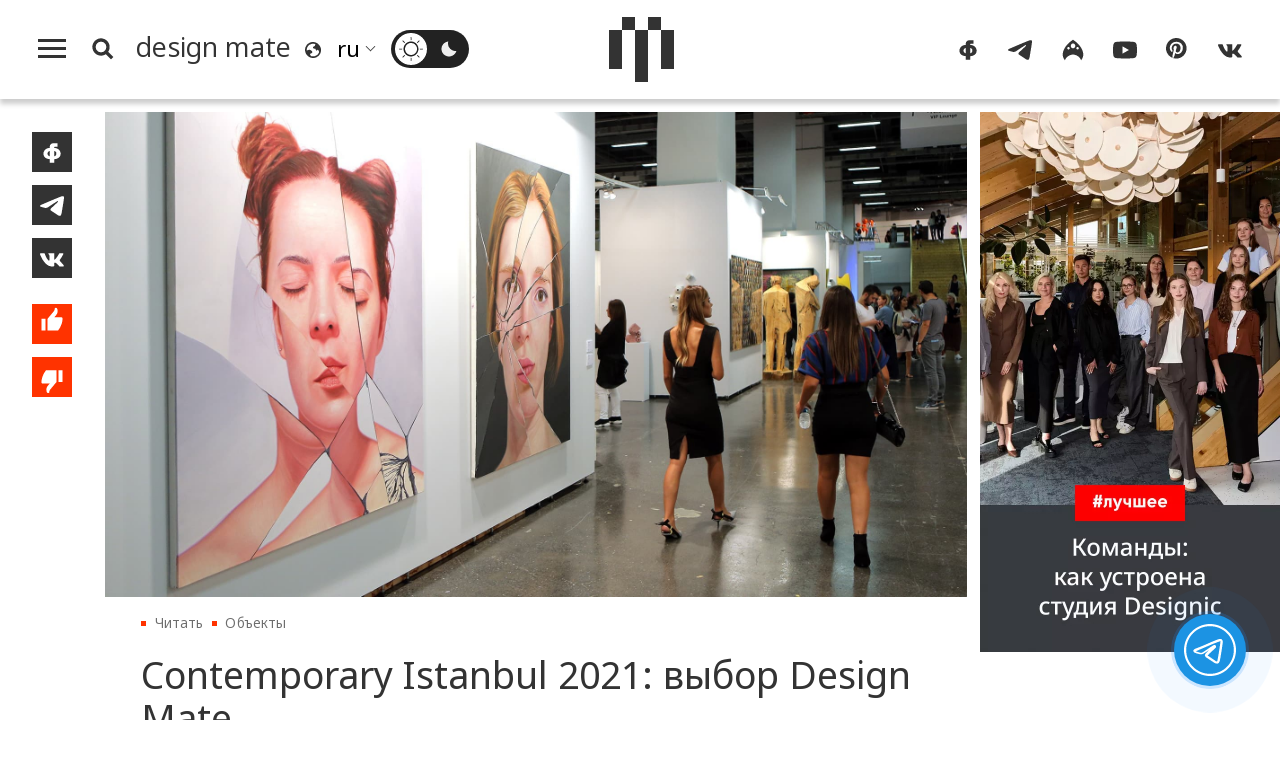

--- FILE ---
content_type: text/html; charset=UTF-8
request_url: https://design-mate.ru/read/objects/contemporary-istanbul-2021-design-mate-choice
body_size: 15125
content:
<!doctype html><html class="no-js" lang="ru"><head id="https://design-mate.ru"><meta charset="utf-8"><meta http-equiv="X-UA-Compatible" content="IE=edge"><meta name="viewport" content="width=device-width, initial-scale=1.0"><meta name='yandex-verification' content='682f6d841cd78022' /> <meta name="google-site-verification" content="m63B5OW0I-bj6ZEzR0piBU6JBFAs_q7OlBopMYUr85U" /><meta name="facebook-domain-verification" content="f5ilemir3sbk87twswr0usxakh5mbz" /><meta name='wmail-verification' content='6ff8fe46812af29270d2bcbcb58fd014' /><meta name="msvalidate.01" content="47603863EAEA6FAE3D9D0E17BBC89520" /><meta name="pmail-verification" content="de61e40ddb407a2e3f67976cc7820c29"><meta name="p:domain_verify" content="a35342ab3da0a73802d4a995d56889b5"/><meta name="wot-verification" content="43521516a5add2fdb966"/><title>Contemporary Istanbul 2021: выбор Design Mate | Читать design mate</title><meta name="title" content="Contemporary Istanbul 2021: выбор Design Mate | Читать design mate"/><meta name="description" content="Представляем выбор Design Mate с международной ярмарки современного искусства Contemporary Istanbul 2021"/><meta name="keywords" content="{page_metakeyws}"/><meta name="author" content="Design Mate"/><meta name="Copyright" content="Copyright 2016-2025 Design Mate. Все права защищены."><meta name="referrer" content="origin"><meta property="fb:app_id" content="1076579572413199"/><meta property="og:title" content="Contemporary Istanbul 2021: выбор Design Mate | Читать design mate"/><meta property="og:description" content="Представляем выбор Design Mate с международной ярмарки современного искусства Contemporary Istanbul 2021"/><meta property="og:image" content="https://design-mate.ru/upload/images/post/post_6952.jpg?1755016116"><meta property="og:image:width" content="1920"><meta property="og:image:height" content="1080"><meta property="og:type" content="website"/><meta property="og:url" content= "https://design-mate.ru/read/objects/contemporary-istanbul-2021-design-mate-choice" /><link rel="alternate" href="https://design-mate.ru" hreflang="ru"/><link rel="icon" type="image/png" href="/favicon-96x96.png" sizes="96x96" /><link rel="icon" type="image/svg+xml" href="/favicon.svg" /><link rel="shortcut icon" href="/favicon.ico" /><link rel="apple-touch-icon" sizes="180x180" href="/apple-touch-icon.png" /><link rel="manifest" href="/site.webmanifest" /><link href="/zen" rel="alternate" type="application/rss+xml" title="RSS 2.0" /><link rel="preconnect" href="https://fonts.googleapis.com"><link rel="preconnect" href="https://fonts.gstatic.com" crossorigin><link href="https://fonts.googleapis.com/css2?family=Noto+Sans:ital,wght@0,100..900;1,100..900&display=swap" rel="stylesheet"><link rel="preload" href="/design/css/dm.css?1767992958" as="style" /><link rel="stylesheet" href="/design/css/dm.css?1767992958"></head><body class="load read cat4"><svg id="icon-set" class="hidden"><symbol id="icon-search" viewBox="0 0 24 24"><title>search</title><path d="M-1-1h24v24H-1z" fill="none"/><path d="M10.5 14.5a4 4 0 1 0 0-8 4 4 0 0 0 0 8zm5.395-.373L19.768 18 18 19.768l-3.873-3.873a6.5 6.5 0 1 1 1.768-1.768z"/></symbol><symbol id="i_bqt" viewbox="0 0 40 24"><path d="M8,24v-8H0V8h8V0h8v8H8v8h8v8H8L8,24z M24,24v-8h8V8h-8V0h8v8h8v8h-8v8H24L24,24z"/></symbol><symbol id="icon-lang" viewBox="0 0 20 20"><path d="M4,17.9c-1.7-1.3-3-3.2-3.6-5.4C-1.1,7.2,2.1,1.8,7.4,0.3c4-1.1,8.1,0.5,10.5,3.6c0.8,1.1,1.4,2.3,1.8,3.6c1.4,5.3-1.8,10.8-7.1,12.2C9.4,20.5,6.3,19.7,4,17.9L4,17.9z M10.9,17.9C11,17.9,11.1,17.9,10.9,17.9c0.4,0,0.8-0.1,1.1-0.2c0.3-0.1,0.6-0.2,0.8-0.3c0.2-0.1,0.4-0.1,0.5-0.2c0.1,0,0.2-0.1,0.3-0.1c0.2-0.1,0.4-0.2,0.5-0.3c0.1,0,0.2-0.1,0.2-0.1c0.2-0.1,0.4-0.3,0.6-0.4c0.1,0,0.1-0.1,0.1,0c0.8-0.6,1.4-1.3,1.9-2.2c0.1-0.1,0.1-0.2,0.1-0.1c0.1-0.2,0.2-0.3,0.3-0.5c0.1-0.1,0.1-0.3,0.1-0.3c0-0.1,0.1-0.2,0.1-0.3c0.1-1.2-0.2-2.3-1.7-3.3c-1,1.7-1.9,1.8-2.7-1c-3.4-0.5-3.9-1.6-2.3-3c1.6-0.1,2.1-1.3,1.9-3.1C11.2,2.1,9.6,2,8,2.4c-3.8,1-6.2,4.6-5.9,8.4C4,9.7,6.2,9.1,7.7,10.7c0.8,0.1,1.6,1.2,1.3,2.5c-0.3,0.5-0.6,1-1.6,1c-2,1.3-1.2,2.3,0.5,3.5C8.9,17.9,9.9,18,10.9,17.9L10.9,17.9z"/></symbol><symbol id="sun" viewBox="0 0 32 32"><path d="M15.5,31.5v-3.4c0-0.3,0.2-0.5,0.5-0.5c0.3,0,0.5,0.2,0.5,0.5v3.4c0,0.3-0.2,0.5-0.5,0.5C15.7,32,15.5,31.8,15.5,31.5L15.5,31.5z M4.7,27.3c-0.2-0.2-0.2-0.5,0-0.7l2.4-2.4c0.2-0.2,0.5-0.2,0.7,0c0.2,0.2,0.2,0.5,0,0.7l-2.4,2.4C5.2,27.5,4.9,27.5,4.7,27.3L4.7,27.3z M26.6,27.3l-2.4-2.4c-0.2-0.2-0.2-0.5,0-0.7c0.2-0.2,0.5-0.2,0.7,0l2.4,2.4c0.2,0.2,0.2,0.5,0,0.7C27.1,27.5,26.8,27.5,26.6,27.3L26.6,27.3z M6.3,18.6C4.9,13.3,8.1,7.8,13.4,6.3c5.3-1.4,10.8,1.7,12.2,7.1c1.4,5.3-1.7,10.8-7.1,12.2C13.3,27.1,7.8,23.9,6.3,18.6L6.3,18.6z M18.1,23.7c4.3-1.1,6.8-5.5,5.7-9.8c-1.1-4.3-5.5-6.8-9.8-5.7c-4.3,1.1-6.8,5.5-5.7,9.8C9.4,22.3,13.8,24.9,18.1,23.7L18.1,23.7z M0,16c0-0.3,0.2-0.5,0.5-0.5h3.4c0.3,0,0.5,0.2,0.5,0.5c0,0.3-0.2,0.5-0.5,0.5H0.5C0.2,16.5,0,16.3,0,16L0,16z M27.6,16c0-0.3,0.2-0.5,0.5-0.5h3.4c0.3,0,0.5,0.2,0.5,0.5c0,0.3-0.2,0.5-0.5,0.5h-3.4C27.8,16.5,27.6,16.3,27.6,16L27.6,16z M7.1,7.8L4.7,5.4c-0.2-0.2-0.2-0.5,0-0.7c0.2-0.2,0.5-0.2,0.7,0l2.4,2.4C8,7.3,8,7.6,7.8,7.8C7.6,8,7.3,8,7.1,7.8L7.1,7.8z M24.2,7.8c-0.2-0.2-0.2-0.5,0-0.7l2.4-2.4c0.2-0.2,0.5-0.2,0.7,0c0.2,0.2,0.2,0.5,0,0.7l-2.4,2.4C24.7,8,24.4,8,24.2,7.8L24.2,7.8z M15.5,3.9V0.5C15.5,0.2,15.7,0,16,0c0.3,0,0.5,0.2,0.5,0.5v3.4c0,0.3-0.2,0.5-0.5,0.5C15.7,4.4,15.5,4.2,15.5,3.9L15.5,3.9z"/></symbol><symbol id="moon" viewBox="0 0 32 32"><path d="M6.3,18.6C4.9,13.2,8.1,7.7,13.5,6.3c0.5-0.1,1-0.2,1.5-0.3c-0.5,1.7-0.5,3.5,0,5.2c1.3,4.8,6,7.9,10.9,7.4c-0.9,3.3-3.6,6.1-7.2,7C13.4,27.1,7.8,23.9,6.3,18.6L6.3,18.6z"/></symbol><symbol id="icon-yt" viewBox="0 0 28 28"><path d="M3,23.3c-1.2-0.3-2.1-1.3-2.5-2.5C0,18.6,0,14,0,14s0-4.6,0.6-6.8C0.9,6.1,1.8,5.1,3,4.7c2.2-0.6,11-0.6,11-0.6s8.7,0,10.9,0.6c1.2,0.3,2.1,1.3,2.5,2.5C28,9.4,28,14,28,14s0,4.6-0.6,6.8c-0.3,1.1-1.2,2.1-2.5,2.5c-2.2,0.6-10.9,0.6-10.9,0.6S5.2,23.8,3,23.3L3,23.3z M11.2,18.2l7.4-4.2l-7.4-4.2V18.2L11.2,18.2z"/></symbol><symbol id="icon-tg" viewBox="0 0 28 28"><path d="M1.9,12.4C9.4,9.2,14.5,7,17,6c7.2-3,8.6-3.5,9.6-3.5c0.2,0,0.7,0,1,0.3c0.3,0.2,0.3,0.5,0.4,0.7 c0,0.2,0.1,0.7,0,1c-0.4,4-2.1,13.8-2.9,18.4c-0.4,1.9-1.1,2.6-1.8,2.6c-1.5,0.1-2.6-1-4.1-1.9c-2.3-1.5-3.6-2.4-5.8-3.8 c-2.5-1.7-0.9-2.6,0.6-4.1c0.4-0.4,7-6.3,7.1-6.9c0-0.1,0-0.3-0.1-0.5c-0.2-0.1-0.4-0.1-0.5-0.1c-0.2,0.1-3.9,2.4-10.9,7.1 c-1,0.7-2,1-2.8,1c-0.9,0-2.7-0.5-4-0.9C1.2,15-0.1,14.7,0,13.8C0.1,13.4,0.7,12.9,1.9,12.4L1.9,12.4z"/></symbol><symbol id="icon-ig" viewBox="0 0 28 28"><path d="M14,2c10.8,7.1,15.2,17.5,9.4,24c-1.2-3.7-4.9-6.4-9.4-6.7c-4.5,0.3-8.2,3.1-9.4,6.7C-1.2,19.5,3.2,9.1,14,2L14,2z M9.1,13.4c0.8-0.2,1.3-1,1.1-1.8c-0.2-0.8-1-1.3-1.8-1.1c-0.8,0.2-1.3,1-1.1,1.8C7.5,13.1,8.3,13.6,9.1,13.4L9.1,13.4zM19.7,13.4c0.8-0.2,1.3-1,1.1-1.8c-0.2-0.8-1-1.3-1.8-1.1c-0.8,0.2-1.3,1-1.1,1.8C18.1,13.1,18.9,13.6,19.7,13.4L19.7,13.4zM14.7,11.9c1.4-0.4,2.2-1.9,1.9-3.4c-0.4-1.5-1.8-2.4-3.2-2c-1.4,0.4-2.2,1.9-1.9,3.4C11.8,11.4,13.3,12.3,14.7,11.9L14.7,11.9z"/></symbol><symbol id="icon-fb" viewBox="0 0 28 28"><path d="M11.4,25.2c0-0.9,0-2.3,0-4c-1.2-0.1-2.3-0.3-3.2-0.6c-1-0.4-1.8-0.9-2.4-1.5c-0.6-0.6-1.1-1.3-1.4-2.1C4.1,16.2,4,15.4,4,14.6c0-0.8,0.2-1.6,0.6-2.4c0.3-0.8,0.9-1.5,1.5-2.1C6.7,9.5,7.5,9,8.5,8.6c0.8-0.3,1.8-0.5,2.9-0.6c0-0.6,0-1,0-1.1c0-0.7,0.1-1.4,0.4-2.1C12.3,3.9,13,3.3,14,2.9c0.7-0.3,1.5-0.4,2.4-0.4h3.9c0.1,0,0.2,0,0.2,0.2c0,1.3,0,2.5,0,3.8v0.1h-2.7c-0.5,0-0.8,0.2-1.1,0.6c-0.1,0.1-0.1,0.3-0.1,0.4c0,0.1,0,0.2,0,0.4c1.1,0.1,2.1,0.3,3,0.6c1,0.4,1.8,0.9,2.4,1.5c0.7,0.6,1.2,1.3,1.5,2.1c0.3,0.8,0.5,1.6,0.6,2.4c0,0.8-0.1,1.6-0.4,2.4c-0.3,0.8-0.8,1.5-1.4,2.1c-0.6,0.6-1.4,1.1-2.4,1.5c-0.9,0.4-2,0.6-3.3,0.6c0,1.8,0,3.3,0,4.3h-4.8C11.5,25.5,11.4,25.4,11.4,25.2L11.4,25.2z M17.8,17.3c0.4-0.3,0.8-0.7,1-1.1c0.2-0.5,0.3-1,0.3-1.5c0-0.5-0.1-1-0.3-1.5s-0.6-0.8-1-1.1c-0.4-0.2-0.8-0.4-1.3-0.5c0,1.8,0,4,0,6.2C17,17.7,17.5,17.6,17.8,17.3L17.8,17.3z M11.4,11.6c-0.5,0.1-0.9,0.2-1.2,0.5c-0.4,0.3-0.8,0.7-1,1.1c-0.2,0.5-0.4,0.9-0.4,1.4c0,0.5,0.1,1,0.3,1.5c0.2,0.5,0.5,0.8,1,1.2c0.4,0.2,0.8,0.4,1.3,0.5C11.4,15.7,11.4,13.5,11.4,11.6L11.4,11.6z"/></symbol><symbol id="icon-vk" viewBox="0 0 28 28"><path d="M0.4,9.5c0.3,0.8,0.7,1.6,1.1,2.4c1,1.9,1.9,3.7,3.3,5.3c1.3,1.7,2.9,3.3,4.7,4.3c0.5,0.3,1.1,0.6,1.6,0.7c2.2,0.7,4.6,0.7,5.3,0.2c0.7-0.5-0.1-3.7,0.5-4.1c0.7-0.4,1.9,0.4,2.7,1.2c0.9,0.8,1.5,1.4,2,2c0.3,0.3,0.5,0.7,0.9,1c0.7,0.4,1.5,0.3,2.3,0.3c0.4,0,0.8,0,1.2,0c0.3,0,0.6,0,0.8,0c0.4,0,1.1-0.2,1-0.8c0-0.1,0-0.3-0.1-0.4c-0.1-0.3-0.3-0.6-0.5-0.8c-0.9-1.2-1.5-1.8-2-2.3C25,18,23.1,16.3,23,15.9c-0.1-0.3-0.2-0.5,0.2-1c0.3-0.5,1.1-1.7,1.7-2.5c0.4-0.5,0.7-1.1,1-1.7c0.4-0.7,0.8-1.4,1.1-2c0.1-0.3,0.3-0.6,0.2-1c-0.1-0.2-0.2-0.4-0.4-0.5c-0.1,0-0.3,0-0.4,0c-0.5,0-1.9,0-1.9,0c-0.2,0-0.5,0-0.7,0c-0.2,0-0.5,0-0.7,0c-0.4,0-0.6,0.3-0.8,0.6c-0.2,0.3-0.4,0.7-0.6,1c-0.1,0.2-0.3,0.5-0.4,0.7c-0.2,0.4-0.4,0.7-0.7,1.1c-0.1,0.2-0.2,0.3-0.3,0.5c-0.3,0.4-2.5,3.4-3,3.6c-0.5,0.1-0.6,0.1-0.6-0.8c0-0.9,0-6.2,0-6.2s0-0.4-0.4-0.4c-0.4,0-2.2,0-2.2,0c-3.7,0-3.7,0-3.7,0S9.5,7.2,9.8,8c0.3,0.8,1.2,1,1.2,2.3c0,1.3,0,5.1,0,5.1s-0.2,1.1-1.1,0.2c-0.8-0.7-1.4-1.6-2-2.5c-0.6-1-1.1-1.9-1.5-3C6.3,9.8,6.2,9.5,6.1,9.2C5.9,8.9,5.8,8.6,5.7,8.3C5.5,7.9,5.4,7.4,5,7.3C4.8,7.2,4.6,7.2,4.4,7.2c-0.8,0-1.5,0-2.3,0c-0.2,0-0.5,0-0.7,0c-0.5,0-1.2,0-1.3,0.7C-0.1,8.2,0.1,8.6,0.2,9C0.3,9.2,0.3,9.3,0.4,9.5L0.4,9.5z"/></symbol><symbol id="icon-pt" viewBox="0 0 28 28"><path d="M0 12c0 5.123 3.211 9.497 7.73 11.218-.11-.937-.227-2.482.025-3.566.217-.932 1.401-5.938 1.401-5.938s-.357-.715-.357-1.774c0-1.66.962-2.9 2.161-2.9 1.02 0 1.512.765 1.512 1.682 0 1.025-.653 2.557-.99 3.978-.281 1.189.597 2.159 1.769 2.159 2.123 0 3.756-2.239 3.756-5.471 0-2.861-2.056-4.86-4.991-4.86-3.398 0-5.393 2.549-5.393 5.184 0 1.027.395 2.127.889 2.726a.36.36 0 0 1 .083.343c-.091.378-.293 1.189-.332 1.355-.053.218-.173.265-.4.159-1.492-.694-2.424-2.875-2.424-4.627 0-3.769 2.737-7.229 7.892-7.229 4.144 0 7.365 2.953 7.365 6.899 0 4.117-2.595 7.431-6.199 7.431-1.211 0-2.348-.63-2.738-1.373 0 0-.599 2.282-.744 2.84-.282 1.084-1.064 2.456-1.549 3.235C9.584 23.815 10.77 24 12 24c6.627 0 12-5.373 12-12S18.627 0 12 0 0 5.373 0 12"></path></symbol><symbol id="icon-like" viewBox="0 0 23 32"><path d="M18.895 10.605c.609 0 1.102.496 1.102 1.108v.043a16.864 16.864 0 0 1-.819 4.253l-.003.01a16.834 16.834 0 0 1-2.716 5.075l-.002.003-.159.19H7.923v-9.43L12.78 6.05l.003-.004a4.77 4.77 0 0 0 .774-1.447l.003-.007a4.84 4.84 0 0 0 .234-1.22c.2-.2.475-.323.779-.323.568 0 .956.379 1.187 1.024.276.77.252 1.643.252 1.643a4.828 4.828 0 0 1-1.042 3l.002.002-1.6 1.888H18.894zM3.015 21.287v-9.43h3.272v9.43H3.014z"/></symbol><symbol id="icon-dislike" viewBox="0 0 23 32"><path d="M4.109 21.288a1.105 1.105 0 0 1-1.103-1.107v-.044c.095-1.478.37-2.903.82-4.253l.002-.009A16.833 16.833 0 0 1 6.544 10.8l.002-.002.16-.19h8.375v9.43l-4.859 5.808-.003.004a4.77 4.77 0 0 0-.774 1.447l-.002.007a4.84 4.84 0 0 0-.235 1.22c-.2.2-.474.323-.778.323-.569 0-.956-.38-1.188-1.025-.276-.77-.251-1.642-.251-1.642 0-1.134.391-2.175 1.042-3l-.002-.002 1.6-1.889H4.11zm12.608-1.252v-9.43h3.272v9.43h-3.272z"/></symbol><symbol id="icon-small-x" viewBox="0 0 24 24"><polygon points="1.4,24 0,22.6 10.6,12 0,1.4 1.4,0 12,10.6 22.6,0 24,1.4 13.4,12 24,22.6 22.6,24 12,13.4 1.4,24"/></symbol><symbol id="back-arrow" viewBox="0 0 36 32"><polygon points="19.8,32 17.7,30 30.5,17.4 30.5,17.4 0,17.4 0,14.6 30.5,14.6 30.5,14.6 17.7,2 19.8,0 36,16 19.8,32"/></symbol><symbol id="filters" viewbox="0 0 24 24"><path d="M3 17v2h6v-2H3zM3 5v2h10V5H3zm10 16v-2h8v-2h-8v-2h-2v6h2zM7 9v2H3v2h4v2h2V9H7zm14 4v-2H11v2h10zm-6-4h2V7h4V5h-4V3h-2v6z"/></symbol><symbol id="link" viewBox="0 0 48 48"><path d="M10.07,28.66l0.33-0.33l2.89,2.89l-0.33,0.33c-2.77,2.77-2.77,7.26,0,10.03l0.26,0.26 c2.77,2.77,7.26,2.77,10.03,0l8.33-8.33c2.77-2.77,2.77-7.26,0-10.03l-0.26-0.26c-2.77-2.77-7.26-2.77-10.03,0l-0.33,0.33 l-2.89-2.89l0.33-0.33c4.36-4.36,11.44-4.36,15.81,0l0.26,0.26c4.36,4.36,4.36,11.44,0,15.81l-8.33,8.33 c-4.36,4.37-11.44,4.37-15.81,0l-0.26-0.26C5.7,40.1,5.7,33.02,10.07,28.66L10.07,28.66z M13.54,11.6l8.33-8.33 c4.36-4.36,11.44-4.36,15.81,0l0.26,0.26c4.36,4.36,4.36,11.44,0,15.81l-0.33,0.33l-2.89-2.89l0.33-0.33 c2.77-2.77,2.77-7.26,0-10.03l-0.26-0.26c-2.77-2.77-7.26-2.77-10.03,0l-8.33,8.33c-2.77,2.77-2.77,7.26,0,10.03l0.26,0.26 c2.77,2.77,7.26,2.77,10.03,0l0.33-0.33l2.89,2.89l-0.33,0.33c-4.36,4.36-11.45,4.36-15.81,0l-0.26-0.26 C9.18,23.04,9.18,15.96,13.54,11.6L13.54,11.6z"/></symbol><symbol id="heart" viewbox="0 0 28 28"><path d="M14,25.77c-6.79-6.56-13-12.23-13-17C1,4.29,4.55,2.5,7.21,2.5c1.48,0,5.02,0.6,6.79,5.37c1.77-4.77,5.32-5.37,6.79-5.37C23.75,2.5,27,4.59,27,8.77C27,13.54,20.79,18.91,14,25.77"/></symbol></svg><div class="f_m_l_w"><div id="f_m_l"><div class="f_m_l_h m_v"><div id="dm_fm" class="dm_s"><a href="/"><canvas class="dm_s_p1"></canvas><canvas class="dm_s_p2"></canvas><canvas class="dm_s_p3"></canvas><canvas class="dm_s_p4"></canvas><canvas class="dm_s_p5"></canvas></canvas></a></div><a id="f_m_l_x" href="#" title="Свернуть"><svg><use xlink:href="#icon-small-x"></use></svg></div><nav id="a_l_m"><a id="read" href="/read"><span class="title">Читать</span></a><nav id="read_menu" class="f_m_c_m"><a id="news" href="/read/news" title="Новости"><span class="title">Новости</span></a><a id="megapolis" href="/read/megapolis" title="Город"><span class="title">Город</span></a><a id="objects" href="/read/objects" title="Объекты"><span class="title">Объекты</span></a><a id="an-experience" href="/read/an-experience" title="Опыт"><span class="title">Опыт</span></a><a id="people" href="/read/people" title="Люди"><span class="title">Люди</span></a><a id="special" href="/read/special" title="Спецпроекты"><span class="title">Спецпроекты</span></a></nav><a id="watch" href="/watch"><span class="title">Смотреть</span></a><nav id="watch_menu" class="f_m_c_m"><a id="v-reports" href="/watch/v-reports" title="Выставки"><span class="title">Выставки</span></a><a id="v-megapolis" href="/watch/v-megapolis" title="Город"><span class="title">Город</span></a><a id="v-an-experience" href="/watch/v-an-experience" title="Опыт"><span class="title">Опыт</span></a><a id="v-people" href="/watch/v-people" title="Люди"><span class="title">Люди</span></a><a id="v-special-projects" href="/watch/v-special-projects" title="Спецпроекты"><span class="title">Спецпроекты</span></a></nav><a id="go" class="act_go" href="/go"><span class="title">Пойти</span></a><a id="find" class="act_find" href="/find"><span class="title">Найти</span></a><a id="job" class="act_job" href="/job"><span class="title">Работать</span></a><a style="border-bottom:#e5e5e5 1px solid" id="buy" class="act_buy" href="/buy"><span class="title">Купить</span></a><a class="agp" style="margin-top:1.4em;border-top: none;" id="contest" href="/contest" title="Конкурсы"><span class="title">Конкурсы</span></a><a class="agp" id="podcast" href="/podcast" title="Подкасты"><span class="title">Подкасты</span></a><a class="agp" id="telegram" href="/telegram" title="Telegram-каналы"><span class="title">Telegram-каналы</span></a><a class="agp" id="interiors" href="/read/objects/interior" title="Интерьеры"><span class="title">Интерьеры</span></a><a class="agp" id="partys" href="/parties" title="Дизайн-гиды"><span class="title">Светская хроника</span></a><a style="margin-top:1.5em;border-top:none" id="about" href="/about"><span>О проекте</span></a><a style="border-top:none" id="lip" href="/legal-info"><span>Юридическая информация</span></a><span style="font-size:1.1em;line-height:100%;margin:0;padding:.7em 2em;vertical-align:middle;display:block;cursor:pointer" onclick="window.open('https://keepitcool.design-mate.ru', '_blank')"><span>Премия Keep It Cool</span></span></nav></div></div><div class="wrapper"><img src="//top-fwz1.mail.ru/counter?id=2812156" style="border:0;position:absolute;left:-9999px;" alt="" /><header id="m_h"><div id="search_box"><form id="s_f_m"><input name="q" type="text" value=""><a id="sqt" href="/search" class="button a_x">Поиск</a></form></div><div id="m_m"><div id="m_m_l"><a id="h_m" href="#f_m_l"><canvas id="c1"></canvas><canvas id="c2"></canvas><canvas id="c3"></canvas></a><a id="s_b" href="#s_p"><svg class="i_s"><use xlink:href="#icon-search"></use></svg></a><a id="m_p" class="a_x" href="/"><span class="title" translate="no">design mate</span></a><svg class="i_l"><use xlink:href="#icon-lang"></use></svg><div class="sln_w"><select name="lng" id="sln"><option selected value="ru" translate="no">ru</option><option value="en" translate="no">en</option><option value="fr" translate="no">fr</option><option value="it" translate="no">it</option><option value="de" translate="no">de</option><option value="es" translate="no">es</option><option value="pt" translate="no">pt</option><option value="zh-TW" translate="no">zh</option></select></div><span id="t__ck"><input type="checkbox" id="t_chk" name="t_chk"><label class="ios-checkbox" for="t_chk"><span id="l__m"><svg class="s_i t_i"><use xlink:href="#sun"></use></svg></span><span id="d__m"><svg class="s_i t_i"><use xlink:href="#moon"></use></svg></span></label></span></div><div class="dm_s_w"><a id="c_m_p" class="a_x" href=""><div id="dm_s" class="dm_s"><canvas class="dm_s_p1"></canvas><canvas class="dm_s_p2"></canvas><canvas class="dm_s_p3"></canvas><canvas class="dm_s_p4"></canvas><canvas class="dm_s_p5"></canvas></canvas></div></a></div><div id="m_m_r"><nav id="dm_s_l"><a href="https://www.facebook.com/designmateru" class="dm_sc" target="_blank"><svg class="s_i"><use xlink:href="#icon-fb"></use></svg></a><a href="https://t.me/designmate" class="dm_sc" target="_blank"><svg class="s_i"><use xlink:href="#icon-tg"></use></svg></a><a href="https://www.instagram.com/design_mate/" class="dm_sc" target="_blank"><svg class="s_i"><use xlink:href="#icon-ig"></use></svg></a><a href="https://www.youtube.com/channel/UCqqp3SO3dygtIE8jzlb3IzA" class="dm_sc" target="_blank"><svg class="s_i"><use xlink:href="#icon-yt"></use></svg></a><a href="https://www.pinterest.ru/design_mate" class="dm_sc" target="_blank"><svg class="s_i"><use xlink:href="#icon-pt"></use></svg></a><a href="https://vk.com/designmate" class="dm_sc" target="_blank"><svg class="s_i"><use xlink:href="#icon-vk"></use></svg></a></nav></div></div></header><div class="page_wrap post" id="post_6952"><div class="ib"><div class="content"><div class="post_wrap"><div class="share-buttons"><div id="s_b_set"><a class="share fb" title="Поделиться на Facebook" onClick="javascript:window.open('https://www.facebook.com/sharer.php?u=https://design-mate.ru/read/objects/contemporary-istanbul-2021-design-mate-choice', 'win', 'width=605, height=400, status=no, toolbar=no, menubar=no, fullscreen=yes, scrollbars=yes, resizable=yes');"><svg><use xlink:href="#icon-fb"></svg></a><a class="share tg" title="Поделиться в Телеграм" onClick="javascript:window.open('https://t.me/share?url=https://design-mate.ru/read/objects/contemporary-istanbul-2021-design-mate-choice&text=Contemporary+Istanbul+2021%3A+%D0%B2%D1%8B%D0%B1%D0%BE%D1%80+Design+Mate', 'win', 'width=605, height=400, status=no, toolbar=no, menubar=no, fullscreen=yes, scrollbars=yes, resizable=yes');"><svg><use xlink:href="#icon-tg"></svg></a><a class="share vk" title="Поделиться ВКонтакте" onClick="javascript:window.open('http://vk.com/share.php?url=https://design-mate.ru/read/objects/contemporary-istanbul-2021-design-mate-choice&title=Contemporary+Istanbul+2021%3A+%D0%B2%D1%8B%D0%B1%D0%BE%D1%80+Design+Mate&image=https://design-mate.ru/upload/images/post/post_6952.jpg&noparse=true', 'win', 'width=605, height=400, status=no, toolbar=no, menubar=no, fullscreen=yes, scrollbars=yes, resizable=yes');"><svg><use xlink:href="#icon-vk"></use></svg></a><button id="like" class="pb" title="Нравится"><svg><use xlink:href="#icon-like"></use></svg></button><button id="dislike" class="pb" title="Не нравится"><svg><use xlink:href="#icon-dislike"></use></svg></button></div></div><article id="post6952" class="post postcat4"><div class="post_info"><div class="post_main_img_wrap pit-"><img id="post_6952" class="main_img" src="/upload/images/post/post_6952.jpg?1755016116" alt="Contemporary Istanbul 2021: выбор Design Mate" title="Contemporary Istanbul 2021: выбор Design Mate" /></div><ul class="breadcrumb"><li><a class="a_x" href="/read">Читать</a></li><li><a class="a_x" href="/read/objects">Объекты</a></li><li><span>Contemporary Istanbul 2021: выбор Design Mate</span></li></ul><h1>Contemporary Istanbul 2021: выбор Design Mate</h1><div class="post_story"><p>События в сфере искусства и дизайна продолжают возвращаться в офлайн. В этом году из виртуального мира выходит одна из самых крупных ярмарок современного искусства, Contemporary Istanbul. 16-й выпуск международной арт-ярмарки в самом разгаре, поэтому предлагаем вам оценить яркие объекты участников этого года, которые мы собрали в традиционной рубрике «Выбор Design Mate».</p> <p>Ярмарка Contemporary Istanbul, самое масштабное турецкое событие в сфере современного искусства, в этом году проходит на новой локации. С 7 по 10 октября работы участников представлены в Tersane Istanbul — это один из важнейших объектов культурного наследия Стамбула. Традиционно событие открывает осенний сезон в арт-индустрии города и собирает на одной площадке галереи со всего мира, демонстрируя динамичное развитие сферы современного искусства в Турции и других странах.</p> <div class="inter"></div><h2 class ="w__s">Alp Erdem Öz<span>No means..., 2021</span></h2><div class="bi_43"><figure><img class="sq mw790 lazyload" alt="" data-src="/upload/images/post/post_6952_p1.jpg"></figure><p>Турецкий художник в своем творчестве использует различные техники и композиционные приемы для создания работ, рассказывающих истории. Его практика состоит в том, чтобы создать картину, которая как будто бы находится на этапе становления. Обычно перед началом работы художник обращается к изображению или фотографии, но потом откладывает первоисточник в сторону, давая волю свободе самовыражения. В картине No means…, как и в других своих работах, он наравне с кистями и мастихинами использует руки, трафареты, тряпки и шлифовальную бумагу.</p></div> <div class="inter"></div><h2 class ="w__s">Ekin Su KoçBerlin <span>Summer, 2021</span></h2><img class="sq mw790 mtb1 lazyload" alt="" data-src="/upload/images/post/post_6952_p2.jpg"><p>Художница живет и работает в Берлине и в своем творчестве обращается к различным направлениям — от скульптуры и инсталляций до масляной живописи и бумажных коллажей. Экин участвовала в групповых выставках в Турции, Германии, Дании, Великобритании и других странах, а также представляла свои работы в сольных проектах. Работа Berlin Summer — это коллаж на бумаге, по своей эстетике продолжающий серию Happy at Nowhere, ранее созданную художницей. В работе она обращается к темам природы и человеческой психологии и использует различные детали — изображения животных, людей, цветов и природных текстур.</p><div class="inter"></div><h2 class ="w__s">Nihal Martlı <span>Salle de Bain, 2021</span></h2><div class="bi_43"><figure><img class="sq mw790 lazyload" alt="" data-src="/upload/images/post/post_6952_p3.jpg"></figure><p>Художница Нихал Мартли часто обращается к образу женских фигур и делает их центральными в своих работах. Живопись для нее — это способ говорить об окружающем ее мире, поэтому она превращает краски и мазки в речь — поэтическую и загадочную. Нихал играет с разными техниками, смешивает текстуры, добиваясь легкости изображения и полупрозрачности цвета.</p> </div> <div class="inter"></div><h2 class ="w__s">Tuba Önder Demircioğlu <span>Orientalis, 2021</span></h2><div class="bi_43"><figure><img class="sq mw790 lazyload" alt="" data-src="/upload/images/post/post_6952_p4.jpg"></figure><p>Турецкая художница и основательница одноименной студии организует проекты, которые нацелены на продвижение искусства, керамики и скульптуры. В продолжение своих коллекций керамических скульптур, на Contemporary Istanbul она представит арт-объект Orientalis, в котором анализирует темы, волнующие ее каждый день, а также свои философские и академические исследования.</p> </div><div class="inter"></div><h2 class ="w__s">Rashid Al Khalifa <span>Spectrum VII, 2021</span></h2><img class="sq mw790 mtb1 lazyload" alt="" data-src="/upload/images/post/post_6952_p5.jpg"><p>Spectrum — это серия работ художника из Бахрейна, где каждый объект предоставляет зрителю возможность составить собственную интерпретацию. Восприятие каждой работы зависит от ее расположения в пространстве, эмоционального состояния зрителя и, конечно, от сочетания цветов, которые выбрал художник. Благодаря этому работы из серии Spectrum резонируют с различными чувствами и ощущениями и становятся посредником в диалоге между зрителем и художником.</p><div class="inter"></div><h2 class ="w__s">Evgeny Dedov<span>Fedotov, 2021</span></h2><div class="bi_43"><figure><img class="sq mw790 lazyload" alt="" data-src="/upload/images/post/post_6952_p6.jpg"></figure><p>Один из немногих российских художников, представленных на арт-ярмарке в этом году, — это Евгений Дедов. Он покажет картину, входящую в группу работ под общим названием «Федотов». Эта серия представляет собой оммаж живописцу середины XIX века Павлу Федотову — Дедов продолжает его линию бытийного жанра. Художник собирает материал для своих работ с помощью телефона, тем самым обращая внимание на тот факт, что современному художнику ничего не стоит остановить время и зафиксировать момент для его дальнейшей интерпретации в своем творчестве.</p> </div><div class="inter"></div><h2 class ="w__s">Nuri Kuzucan<span>Perspective, 2020</span></h2><img class="sq mw790 lazyload" alt="" data-src="/upload/images/post/post_6952_p7.jpg"><p>Современный турецкий художник в своих работах обращается к изображению пространств и городских пейзажей. Он исследует, как мегаполисы влияют на жителей и порождают чувство одиночества. В качестве инструмента для раскрытия этой темы он использует геометрические фигуры, которые хаотично располагает на холсте с помощью бумажной ленты.</p> <div class="inter"></div><h2 class ="w__s">Golnaz Fathi<span>UNTITLED, 2020</span></h2><div class="bi_43"><figure><img class="sq mw790 lazyload" alt="" data-src="/upload/images/post/post_6952_p8.jpg"></figure><p>Художница из Ирана широко известна благодаря обращению к искусству каллиграфии. В то же время ее работы вдохновлены американскими импрессионистами и ближневосточными художниками-модернистами, которые первыми начали использовать письмо в качестве изобразительного элемента. В своих картинах художница соединяет древнее искусство каллиграфии с современными техниками, создавая тем самым новый визуальный язык.</p> </div><div class="inter"></div><h2 class ="w__s">Miguel Rodrigues<span>Fête Galante IV, 2021</span></h2><div class="bi_43"><figure><img class="sq mw790 lazyload" alt="" data-src="/upload/images/post/post_6952_p9.jpg"></figure><p>Художник Мигель Родригес размышляет в своем творчестве об эпохе барокко, приближая объекты в этом стиле к современному дизайну. Его работы — это своего рода театральные пьесы, вдохновленные гиперреальностью общества. Скульптуры художника выставлялись в важных объектах европейского наследия — Екатерининском дворце в Санкт-Петербурге, Музее Сакип Сабанчи в Стамбуле и Музее Майера ван ден Берга в Антверпене.</p> </div><p><em>Фото на обложке: Contemporary Istanbul.</em></p><style>.post .w__s span{display:block;font-size:.7em}.post .sq.mw790{width:100%;max-width:790px}.post .sq.mtb1{margin:1em auto}.post .bi_43{display:flex;margin:1em auto;}.post .bi_43.mw790 {max-width:790px}.post .bi_43 figure{width:56%;margin:0 4% 0 0}.post .bi_43 figure .sq{margin:0}.post .bi_43 p{width:33%;padding:3em 0;margin:1em auto 1em 0} @media only screen and (max-width: 760px) and (orientation: portrait) {.post .sq.mw790{max-width:100%}.post .bi_43 {display:block}.post .bi_43 figure{width:100%;margin:0}.post .bi_43 p{width:100%;margin:1em auto;padding:0 1em;box-sizing:border-box}}</style></div></div><div class="post_footer"><div class="date-author"><span class="post_author">Design Mate</span><span class="post_date">08 октября 2021 г.</span><div class="fb-like" data-href="https://design-mate.ru/read/objects/contemporary-istanbul-2021-design-mate-choice" data-layout="button" data-action="like" data-size="large" data-show-faces="true" data-share="false"></div></div><div class="tags"><a class="tag a_x" href="/tags?t=ContemporaryIstanbul">ContemporaryIstanbul</a><a class="tag a_x" href="/tags?t=арт">арт</a><a class="tag a_x" href="/tags?t=ВыборDesignMate">ВыборDesignMate</a></div><div class="subscribeBoxWrap"><div class="subscribeBox"><span>Все самое актуальное и интересное в еженедельной рассылке Design Mate</span><form class="subscribeForm"><input name="sbs_email" type="email" class="form_field" required="true" placeholder="Ваш email"><input type="submit" class="button" value="Подписаться" ></form> </div></div></div><div class="more_wrap"><h3>Read more</h3><div id="more"><div class="p_i_f"><div class="newpost objects pload g-62 pit-{post_intheme}"><a id="post14120" class="a_x" href="/read/objects/design-mate-selection/ceramic-brussels-2026--design-mate-selection"><img class="lazyload" data-src="/upload/images/post/post_14120.jpg?1769162673" alt="Ярмарка Ceramic Brussels 2026: выбор Design Mate" title="Ярмарка Ceramic Brussels 2026: выбор Design Mate" /><h2 class="title"><span>Ярмарка Ceramic Brussels 2026: выбор Design Mate</span> <div class="post_date hidden">23 января 2026</div></h2></a><a class="pgn a_x" href="/read/objects/design-mate-selection">Выбор Design Mate</a><div class="post_desc hidden">{short_desc}</div></div><div class="newpost objects pload g-62 pit-{post_intheme}"><a id="post13954" class="a_x" href="/read/objects/design-mate-selection/alcova-miami-2025--design-mate-selection"><img class="lazyload" data-src="/upload/images/post/post_13954.jpg?1764925949" alt="Alcova Miami 2025: выбор Design Mate" title="Alcova Miami 2025: выбор Design Mate" /><h2 class="title"><span>Alcova Miami 2025: выбор Design Mate</span> <div class="post_date hidden">05 декабря 2025</div></h2></a><a class="pgn a_x" href="/read/objects/design-mate-selection">Выбор Design Mate</a><div class="post_desc hidden">{short_desc}</div></div></div></div></div><div class="prev_item" data-id="6952" data-uri="https://design-mate.ru/read/objects/contemporary-istanbul-2021-design-mate-choice" data-title="Contemporary Istanbul 2021: выбор Design Mate" data-banner='<div class="banner_wrap"><a id="post_14026" class="sec_navi" href="/read/how-designic-studio-is-organized?dmclick=14026"><img class="lazyload" data-src="/upload/images/banner/26011301.webp" alt=""></a><style>aside .banner_wrap{overflow:hidden}aside .banner_wrap a{display:block;position:relative;}aside .banner_wrap img{width:100%;position:relative;z-index:10;}aside .banner_wrap video{position:absolute;width:200%;top:0;left:-50%}</style></div><style>#gc__img {-webkit-animation: showSlowlyElement 700ms;animation: showSlowlyElement 700ms;}@-webkit-keyframes showSlowlyElement{100%{transform:scale(1);opacity:1;}0%{transform:scale(1.2);opacity:0;}}@keyframes showSlowlyElement{100%{transform:scale(1);opacity:1;}0%{transform:scale(1.2);opacity:0;}}</style>'></div><div class="next_item" data-id="6945" data-uri="/read/anastasia-butrym-design-as-tool-of-self-identification" data-title="Анастасия Бутрым: дизайн как инструмент самоидентификации " data-banner='<div class="banner_wrap"><a id="post_14047" class="sec_navi" href="/read/6-moscow-galleries-with-spectacular-spaces?dmclick=14047"><img class="lazyload" data-src="/upload/images/banner/26011302.webp" alt=""></a><style>aside .banner_wrap{overflow:hidden}aside .banner_wrap a{display:block;position:relative;}aside .banner_wrap img{width:100%;position:relative;z-index:10;}aside .banner_wrap video{position:absolute;width:200%;top:0;left:-50%}</style></div>'></div></article><aside id="mvs"><div class="banner_wrap"><a id="post_14026" class="sec_navi" href="/read/how-designic-studio-is-organized?dmclick=14026"><img class="lazyload" data-src="/upload/images/banner/26011301.webp" alt=""></a><style>aside .banner_wrap{overflow:hidden}aside .banner_wrap a{display:block;position:relative;}aside .banner_wrap img{width:100%;position:relative;z-index:10;}aside .banner_wrap video{position:absolute;width:200%;top:0;left:-50%}</style></div><style>#gc__img {-webkit-animation: showSlowlyElement 700ms;animation: showSlowlyElement 700ms;}@-webkit-keyframes showSlowlyElement{100%{transform:scale(1);opacity:1;}0%{transform:scale(1.2);opacity:0;}}@keyframes showSlowlyElement{100%{transform:scale(1);opacity:1;}0%{transform:scale(1.2);opacity:0;}}</style></aside></div></div></div></div><footer><div class="f_w"><div class="copyright"><div id="dm_f_l"><div id="dm_fs" class="dm_s"><canvas class="dm_s_p1"></canvas><canvas class="dm_s_p2"></canvas><canvas class="dm_s_p3"></canvas><canvas class="dm_s_p4"></canvas><canvas class="dm_s_p5"></canvas></div><span class="dm_fl" translate="no">design mate</span></div> <span class="f_dsc">Design Mate - независимое интернет издание о дизайне во всех его проявлениях. Создаем авторский контент для дизайнеров, архитекторов и всех неравнодушных к красоте с 2016 года.</span><span class="c_r">© 2016-2026 Все права защищены</span></div><div class="f_n" role="navigation"><div class="f_n_b"><a href="/about/" class="a_x u_c">О проекте</a><a href="/about#team" class="a_x">Команда</a><a href="/about#adv" class="a_x">Реклама</a><a href="/upload/files/mediakit.pdf" target="_blank">Mediakit</a><a href="/about#contacts" class="a_x">Контакты</a><a href="/legal-info" class="a_x">Юридическая<br> информация</a></div><div id="f_n__s"><span class="u_c">Рубрики</span><a href="/read" class="a_x">Читать</a><a href="/watch" class="a_x">Смотреть</a><a href="/go" class="a_x">Пойти</a><a href="/find" class="a_x">Найти</a><a href="/job" class="a_x">Работать</a><a href="/buy" class="a_x">Купить</a></div><div class="f_d_m_s_l"><span class="u_c">Соцсети</span><a href="https://www.facebook.com/designmateru" class="dm_sc" target="_blank"><svg class="fs_i"><use xlink:href="#icon-fb"></use></svg> Facebook</a><a href="https://t.me/designmate" class="dm_sc" target="_blank"><svg class="fs_i"><use xlink:href="#icon-tg"></use></svg> Telegram</a><a href="https://www.instagram.com/design_mate/" class="dm_sc" target="_blank"><svg class="fs_i"><use xlink:href="#icon-ig"></use></svg> Instagram</a><a href="https://www.youtube.com/channel/UCqqp3SO3dygtIE8jzlb3IzA" class="dm_sc" target="_blank"><svg class="fs_i"><use xlink:href="#icon-yt"></use></svg> YouTube</a><a href="https://www.pinterest.ru/design_mate" class="dm_sc" target="_blank"><svg class="fs_i"><use xlink:href="#icon-pt"></use></svg> Pinterest</a><a href="https://vk.com/designmate" class="dm_sc" target="_blank"><svg class="fs_i"><use xlink:href="#icon-vk"></use></svg> ВКонтакте</a></div></div><div class="f_a_p">Использование материалов design-mate.ru разрешено только с письменного согласия редакции при наличии активной ссылки на источник.<br> Все права на тексты и изображения принадлежат их авторам</div><div class="f_a_p">На сайте design-mate.ru могут содержаться упоминания и ссылки на Facebook и Instagram — ресурсы, принадлежащие компании Meta, деятельность которой запрещена в РФ.<br> При этом вся информация и ссылки на Facebook и Instagram размещены до запрета деятельности Meta на территории России.</div></div></footer></div><style>.b_w_if{display:block;position:relative;}.b_w_if:after{content:'';position:absolute;top:0;left:0;width:100%;height:100%;display:block;}.b_w_if object{width:294px;height:594px;margin:2px;border:#111 1px solid}body{top:0 !important;position: static !important;}.skiptranslate {display: none !important;}body font{background:none !important;box-shadow:none !important}@media only screen and (max-width: 760px) and (orientation: portrait){#dm_s{transform: translateY(5px)}}</style><svg style="display:none"><symbol id="_dtg" viewBox="0 0 24 24"><path d="M0,12C0,5.4,5.4,0,12,0c6.6,0,12,5.4,12,12c0,6.6-5.4,12-12,12C5.4,24,0,18.6,0,12L0,12z M23,12c0-6.1-4.9-11-11-11C5.9,1,1,5.9,1,12c0,6.1,4.9,11,11,11C18.1,23,23,18.1,23,12L23,12z M13.5,17.6c-0.1-0.1-0.2-0.2-0.4-0.3c-0.5-0.3-0.9-0.6-1.4-0.9c-0.4-0.3-0.7-0.5-1.2-0.8c-0.4-0.2-0.7-0.5-0.8-0.9c-0.1-0.2-0.1-0.3,0-0.5c0.1-0.4,0.5-0.8,0.7-1c0.1-0.1,0.2-0.2,0.3-0.3c0.1-0.1,0.3-0.3,0.5-0.5l0.4-0.4l-0.3,0.2c-0.6,0.4-1.2,0.8-2,1.3c-0.5,0.3-1,0.6-1.5,0.5c-0.5,0-1.4-0.3-1.9-0.4c-0.1,0-0.2,0-0.2-0.1c-0.3-0.1-0.8-0.2-1.1-0.5c-0.2-0.2-0.3-0.4-0.3-0.7c0-0.2,0.1-0.3,0.2-0.4c0.2-0.3,0.6-0.5,1-0.6C8.9,10,11.1,9,12.2,8.5c3.1-1.3,3.9-1.6,4.5-1.6c0.1,0,0.4,0,0.7,0.2l0.1,0.1c0.1,0.1,0.2,0.3,0.3,0.4c0,0.1,0.1,0.2,0.1,0.2c0,0.1,0,0.4,0,0.6c-0.2,1.8-0.9,6.3-1.3,8.3c-0.2,0.9-0.6,1.5-1.2,1.6C14.5,18.3,14,17.9,13.5,17.6L13.5,17.6z M15.5,16.5c0.4-2,1.1-6.4,1.3-8.2c0-0.1,0-0.3,0-0.3l-0.1,0c-0.3,0-0.8,0.2-4.1,1.5c-1.1,0.5-3.3,1.4-6.7,2.9c-0.1,0-0.2,0.1-0.3,0.1l-0.1,0.1c0.1,0,0.3,0.1,0.5,0.2c0.1,0,0.2,0.1,0.3,0.1c0.6,0.2,1.3,0.4,1.6,0.4c0.2,0,0.5-0.1,1-0.4c3-2,4.6-3.1,4.9-3.2c0,0,0.1,0,0.1,0l0.1,0c0.1,0,0.4,0,0.6,0.2c0.3,0.3,0.2,0.6,0.2,0.7c0,0,0,0.1,0,0.1l0,0l0,0c-0.3,0.4-1.9,1.9-2.7,2.6c-0.3,0.3-0.5,0.4-0.5,0.5c-0.1,0.1-0.2,0.2-0.3,0.3c-0.2,0.2-0.3,0.3-0.3,0.3l-0.1,0.1l0.1,0.1c0.1,0.1,0.1,0.1,0.3,0.2c0.5,0.3,0.9,0.6,1.2,0.8c0.4,0.3,0.8,0.6,1.3,0.9c0.1,0.1,0.3,0.2,0.4,0.3c0.5,0.4,0.8,0.5,1.1,0.5C15.1,17.3,15.4,17.3,15.5,16.5L15.5,16.5z"></path></symbol></svg><div id="dvsh"><span class="dua"><span id="d_cs" tabindex="0" role="button" aria-pressed="false"></span></span><a href="https://t.me/designmate" target="_blank" rel="noopener"><span class="dbtt"><span class="dbtt_m">20 тысяч специалистов читают про дизайн и&nbsp;архитектуру в&nbsp;Telegram канале Design Mate</span></span><span class="dbtn"><svg><use xlink:href="#_dtg"></use></svg></span></a></div><style>#dvsh{display:block;position:fixed;bottom:2em;right:2em;min-width:72px;min-height:72px;z-index:100000;}.dua{display:flex;position:absolute;left:-208px;top:-208px;}#d_cs{display:block;width:36px;height:36px;position:relative;background:#111;border-radius:50%;padding:6px;transform:scale(0);animation: opn linear 15s infinite;animation-play-state: running;z-index:10;cursor:pointer;}#dvsh:hover #d_cs,#dvsh:hover .dbtt{animation-play-state: paused;transform:scale(1) !important;}#d_cs:before,#d_cs:after{content:'';display: block;width: 3px;height:24px;position: absolute;background: rgba(255, 255, 255, .8);top: 12px;left:22.5px;}#d_cs:before {transform: rotate(45deg);}#d_cs:after {transform: rotate(-45deg);}.dbtt {width:560px;height:560px;position:absolute;left:-244px;top:-244px;background:rgba(0,0,0,.85);border-radius:50%;transform:scale(0);animation: opn linear 15s infinite;}@keyframes opn {0%,60%{transform:scale(0)}65%,98%{transform:scale(1)}}.dbtt_m{display:block;position:absolute;width:200px;color:#fff;font-size:17px;font-weight:600;left:96px;bottom:300px;}.dbtn {width:72px;height:72px;position: relative;border-radius:50%;display:flex;align-items:center;justify-content:center;background-color:#1c93e3;background-image: linear-gradient(270deg, rgba(100, 181, 239, 0) 48.44%, #64b5ef 75.52%, rgba(100, 181, 239, 0) 100%);background-repeat: no-repeat;animation: bg-move linear 5s infinite;}@keyframes bg-move {0% { background-position: -144px 0; }100% { background-position: 288px 0; }}.dbtn span{display:block;}.dbtn svg{width:52px;height:52px;fill:#fff;}.dbtn:before,.dbtn:after {content:'';display:block;animation: gaf 2s infinite ease-out;background-color: dodgerblue;border-radius: 50%;opacity: 0;position: absolute;width: 100%;height:100%;top:0;left:0;z-index:-1;}.dbtn:before {animation-delay: 0s;}.dbtn:before {animation-delay: 1s;}@keyframes gaf {0% {opacity: 0.2;transform: scale(1);}100% {opacity: 0;transform: scale(2);}}@media only screen and (max-width: 760px) and (orientation: portrait) {#dvsh{right:.7em;bottom:.7em;}}</style><script>document.getElementById('d_cs').addEventListener("click", (e)=>{event.preventDefault();document.getElementById('dvsh').remove();})</script><script src="//api-maps.yandex.ru/2.1/?lang=ru_RU" type="text/javascript"></script><script charset="utf-8" type="text/javascript" src="https://static.yandex.net/yobject/v2/_/loader.js"></script></script><script async src="https://maps.googleapis.com/maps/api/js?key=AIzaSyAAQxFfFR13yRoojDfr-mHLWh8oqRUZ2OQ" async></script><script src="/inc/js/markerclusterer.min.js"></script><script src="https://ajax.googleapis.com/ajax/libs/jquery/3.4.1/jquery.min.js"></script><script src="/app/dmui.js?1755195863"></script><script src="/app/element.js?cb=TranslateInit"></script><script type="application/ld+json">{"@context":"http://schema.org","@type":"Organization","name":"Design Mate","url":"http://design-mate.ru", "sameAs" : ["https://vk.com/designmate","https://www.facebook.com/designmateru","https://twitter.com/designmateru","https://www.instagram.com/design_mate"]}</script><script type="text/javascript">var _tmr = window._tmr || (window._tmr = []);_tmr.push({id: "2812156", type: "pageView", start: (new Date()).getTime()});(function (d, w, id) { if (d.getElementById(id)) return; var ts = d.createElement("script"); ts.type = "text/javascript"; ts.async = true; ts.id = id;ts.src = "https://top-fwz1.mail.ru/js/code.js";var f = function () {var s = d.getElementsByTagName("script")[0]; s.parentNode.insertBefore(ts, s);};if (w.opera == "[object Opera]") { d.addEventListener("DOMContentLoaded", f, false); } else { f(); }})(document, window, "tmr-code");</script><script type="text/javascript"> (function (d, w, c) { (w[c] = w[c] || []).push(function() { try { w.yaCounter36620615 = new Ya.Metrika({ id:36620615, clickmap:true, trackLinks:true, accurateTrackBounce:true, webvisor:true }); } catch(e) { } }); var n = d.getElementsByTagName("script")[0], s = d.createElement("script"), f = function () { n.parentNode.insertBefore(s, n); }; s.type = "text/javascript"; s.async = true; s.src = "/inc/js/watch.js"; if (w.opera == "[object Opera]") { d.addEventListener("DOMContentLoaded", f, false); } else { f(); } })(document, window, "yandex_metrika_callbacks");var dcl=true</script></body></html><script type='text/javascript'>console.log('Страница сгенерирована за 0.1875 секунд.')</script>